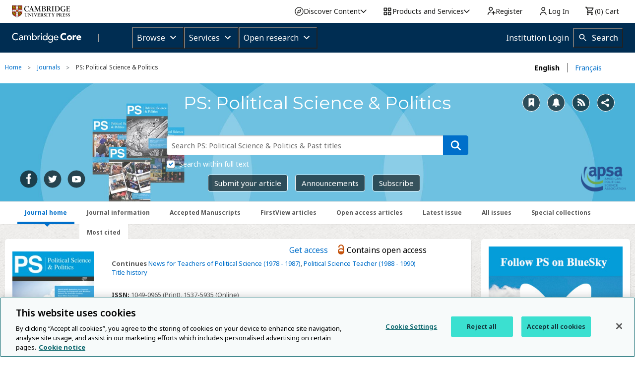

--- FILE ---
content_type: application/javascript; charset=UTF-8
request_url: https://www.cambridge.org/cdn-cgi/challenge-platform/h/g/scripts/jsd/d39f91d70ce1/main.js?
body_size: 4699
content:
window._cf_chl_opt={uYln4:'g'};~function(g3,m,S,N,K,y,k,A){g3=n,function(Z,E,gW,g2,z,a){for(gW={Z:267,E:251,z:239,a:273,D:213,Y:294,s:284,U:264,T:183,J:176},g2=n,z=Z();!![];)try{if(a=-parseInt(g2(gW.Z))/1+-parseInt(g2(gW.E))/2*(-parseInt(g2(gW.z))/3)+-parseInt(g2(gW.a))/4+parseInt(g2(gW.D))/5+parseInt(g2(gW.Y))/6*(parseInt(g2(gW.s))/7)+parseInt(g2(gW.U))/8*(parseInt(g2(gW.T))/9)+-parseInt(g2(gW.J))/10,E===a)break;else z.push(z.shift())}catch(D){z.push(z.shift())}}(g,328689),m=this||self,S=m[g3(224)],N={},N[g3(216)]='o',N[g3(225)]='s',N[g3(207)]='u',N[g3(208)]='z',N[g3(228)]='n',N[g3(185)]='I',N[g3(261)]='b',K=N,m[g3(205)]=function(Z,E,z,D,ga,gt,gc,g8,s,U,T,J,R,O){if(ga={Z:274,E:218,z:282,a:274,D:199,Y:268,s:220,U:199,T:287,J:283,R:293,O:200,X:280},gt={Z:259,E:293,z:188},gc={Z:174,E:243,z:272,a:182},g8=g3,null===E||E===void 0)return D;for(s=h(E),Z[g8(ga.Z)][g8(ga.E)]&&(s=s[g8(ga.z)](Z[g8(ga.a)][g8(ga.E)](E))),s=Z[g8(ga.D)][g8(ga.Y)]&&Z[g8(ga.s)]?Z[g8(ga.U)][g8(ga.Y)](new Z[(g8(ga.s))](s)):function(X,g9,G){for(g9=g8,X[g9(gt.Z)](),G=0;G<X[g9(gt.E)];X[G+1]===X[G]?X[g9(gt.z)](G+1,1):G+=1);return X}(s),U='nAsAaAb'.split('A'),U=U[g8(ga.T)][g8(ga.J)](U),T=0;T<s[g8(ga.R)];J=s[T],R=P(Z,E,J),U(R)?(O=R==='s'&&!Z[g8(ga.O)](E[J]),g8(ga.X)===z+J?Y(z+J,R):O||Y(z+J,E[J])):Y(z+J,R),T++);return D;function Y(X,G,g7){g7=n,Object[g7(gc.Z)][g7(gc.E)][g7(gc.z)](D,G)||(D[G]=[]),D[G][g7(gc.a)](X)}},y=g3(240)[g3(277)](';'),k=y[g3(287)][g3(283)](y),m[g3(281)]=function(Z,E,gY,gg,z,D,Y,s){for(gY={Z:194,E:293,z:293,a:244,D:182,Y:193},gg=g3,z=Object[gg(gY.Z)](E),D=0;D<z[gg(gY.E)];D++)if(Y=z[D],Y==='f'&&(Y='N'),Z[Y]){for(s=0;s<E[z[D]][gg(gY.z)];-1===Z[Y][gg(gY.a)](E[z[D]][s])&&(k(E[z[D]][s])||Z[Y][gg(gY.D)]('o.'+E[z[D]][s])),s++);}else Z[Y]=E[z[D]][gg(gY.Y)](function(U){return'o.'+U})},A=function(gf,gX,gO,gJ,gU,gQ,E,z,a){return gf={Z:292,E:291},gX={Z:233,E:233,z:233,a:182,D:233,Y:233,s:195,U:186,T:186,J:233},gO={Z:293},gJ={Z:293,E:186,z:174,a:243,D:272,Y:174,s:187,U:182,T:182,J:187,R:182,O:233,X:182,f:243,G:272,b:182,C:187,v:182,e:233,L:182,j:195},gU={Z:256,E:186},gQ=g3,E=String[gQ(gf.Z)],z={'h':function(D){return D==null?'':z.g(D,6,function(Y,gZ){return gZ=n,gZ(gU.Z)[gZ(gU.E)](Y)})},'g':function(D,Y,s,gE,U,T,J,R,O,X,G,C,L,j,M,B,g0,g1){if(gE=gQ,D==null)return'';for(T={},J={},R='',O=2,X=3,G=2,C=[],L=0,j=0,M=0;M<D[gE(gJ.Z)];M+=1)if(B=D[gE(gJ.E)](M),Object[gE(gJ.z)][gE(gJ.a)][gE(gJ.D)](T,B)||(T[B]=X++,J[B]=!0),g0=R+B,Object[gE(gJ.Y)][gE(gJ.a)][gE(gJ.D)](T,g0))R=g0;else{if(Object[gE(gJ.z)][gE(gJ.a)][gE(gJ.D)](J,R)){if(256>R[gE(gJ.s)](0)){for(U=0;U<G;L<<=1,j==Y-1?(j=0,C[gE(gJ.U)](s(L)),L=0):j++,U++);for(g1=R[gE(gJ.s)](0),U=0;8>U;L=1.56&g1|L<<1.8,j==Y-1?(j=0,C[gE(gJ.T)](s(L)),L=0):j++,g1>>=1,U++);}else{for(g1=1,U=0;U<G;L=L<<1|g1,Y-1==j?(j=0,C[gE(gJ.T)](s(L)),L=0):j++,g1=0,U++);for(g1=R[gE(gJ.J)](0),U=0;16>U;L=1&g1|L<<1.89,Y-1==j?(j=0,C[gE(gJ.R)](s(L)),L=0):j++,g1>>=1,U++);}O--,0==O&&(O=Math[gE(gJ.O)](2,G),G++),delete J[R]}else for(g1=T[R],U=0;U<G;L=1&g1|L<<1.65,j==Y-1?(j=0,C[gE(gJ.X)](s(L)),L=0):j++,g1>>=1,U++);R=(O--,0==O&&(O=Math[gE(gJ.O)](2,G),G++),T[g0]=X++,String(B))}if(R!==''){if(Object[gE(gJ.Y)][gE(gJ.f)][gE(gJ.G)](J,R)){if(256>R[gE(gJ.J)](0)){for(U=0;U<G;L<<=1,j==Y-1?(j=0,C[gE(gJ.R)](s(L)),L=0):j++,U++);for(g1=R[gE(gJ.s)](0),U=0;8>U;L=g1&1|L<<1.61,j==Y-1?(j=0,C[gE(gJ.X)](s(L)),L=0):j++,g1>>=1,U++);}else{for(g1=1,U=0;U<G;L=L<<1.62|g1,Y-1==j?(j=0,C[gE(gJ.b)](s(L)),L=0):j++,g1=0,U++);for(g1=R[gE(gJ.C)](0),U=0;16>U;L=L<<1|1&g1,j==Y-1?(j=0,C[gE(gJ.v)](s(L)),L=0):j++,g1>>=1,U++);}O--,O==0&&(O=Math[gE(gJ.e)](2,G),G++),delete J[R]}else for(g1=T[R],U=0;U<G;L=L<<1|g1&1,j==Y-1?(j=0,C[gE(gJ.L)](s(L)),L=0):j++,g1>>=1,U++);O--,O==0&&G++}for(g1=2,U=0;U<G;L=L<<1.7|1.4&g1,j==Y-1?(j=0,C[gE(gJ.T)](s(L)),L=0):j++,g1>>=1,U++);for(;;)if(L<<=1,j==Y-1){C[gE(gJ.v)](s(L));break}else j++;return C[gE(gJ.j)]('')},'j':function(D,gR,gz){return gR={Z:187},gz=gQ,null==D?'':D==''?null:z.i(D[gz(gO.Z)],32768,function(Y,gm){return gm=gz,D[gm(gR.Z)](Y)})},'i':function(D,Y,s,gS,U,T,J,R,O,X,G,C,L,j,M,B,g1,g0){for(gS=gQ,U=[],T=4,J=4,R=3,O=[],C=s(0),L=Y,j=1,X=0;3>X;U[X]=X,X+=1);for(M=0,B=Math[gS(gX.Z)](2,2),G=1;B!=G;g0=L&C,L>>=1,L==0&&(L=Y,C=s(j++)),M|=(0<g0?1:0)*G,G<<=1);switch(M){case 0:for(M=0,B=Math[gS(gX.E)](2,8),G=1;G!=B;g0=C&L,L>>=1,0==L&&(L=Y,C=s(j++)),M|=(0<g0?1:0)*G,G<<=1);g1=E(M);break;case 1:for(M=0,B=Math[gS(gX.z)](2,16),G=1;G!=B;g0=L&C,L>>=1,0==L&&(L=Y,C=s(j++)),M|=(0<g0?1:0)*G,G<<=1);g1=E(M);break;case 2:return''}for(X=U[3]=g1,O[gS(gX.a)](g1);;){if(j>D)return'';for(M=0,B=Math[gS(gX.z)](2,R),G=1;B!=G;g0=C&L,L>>=1,L==0&&(L=Y,C=s(j++)),M|=G*(0<g0?1:0),G<<=1);switch(g1=M){case 0:for(M=0,B=Math[gS(gX.D)](2,8),G=1;B!=G;g0=L&C,L>>=1,0==L&&(L=Y,C=s(j++)),M|=(0<g0?1:0)*G,G<<=1);U[J++]=E(M),g1=J-1,T--;break;case 1:for(M=0,B=Math[gS(gX.Y)](2,16),G=1;B!=G;g0=C&L,L>>=1,0==L&&(L=Y,C=s(j++)),M|=G*(0<g0?1:0),G<<=1);U[J++]=E(M),g1=J-1,T--;break;case 2:return O[gS(gX.s)]('')}if(0==T&&(T=Math[gS(gX.D)](2,R),R++),U[g1])g1=U[g1];else if(J===g1)g1=X+X[gS(gX.U)](0);else return null;O[gS(gX.a)](g1),U[J++]=X+g1[gS(gX.T)](0),T--,X=g1,0==T&&(T=Math[gS(gX.J)](2,R),R++)}}},a={},a[gQ(gf.E)]=z.h,a}(),F();function P(Z,E,z,gI,g5,D){g5=(gI={Z:237,E:199,z:250,a:199,D:180},g3);try{return E[z][g5(gI.Z)](function(){}),'p'}catch(Y){}try{if(E[z]==null)return E[z]===void 0?'u':'x'}catch(s){return'i'}return Z[g5(gI.E)][g5(gI.z)](E[z])?'a':E[z]===Z[g5(gI.a)]?'C':E[z]===!0?'T':!1===E[z]?'F':(D=typeof E[z],g5(gI.D)==D?H(Z,E[z])?'N':'f':K[D]||'?')}function g(n1){return n1='Object,ontimeout,/invisible/jsd,split,display: none,readyState,d.cookie,kuIdX1,concat,bind,407519XSDfyr,/b/ov1/0.6945382212126221:1766629693:YiXj7PCIWf6-RnbifuQDhWdOAQdHFqizc6VZ1oTBZUQ/,send,includes,appendChild,cloudflare-invisible,xhr-error,CAhNKAFP,fromCharCode,length,42qFlrVr,prototype,chlApiUrl,9298950KyBKRf,DOMContentLoaded,chctx,random,function,event,push,9lYYIri,clientInformation,bigint,charAt,charCodeAt,splice,POST,jsd,postMessage,TbVa1,map,keys,join,XMLHttpRequest,location,loading,Array,isNaN,sid,removeChild,href,msg,mlwE4,style,undefined,symbol,/cdn-cgi/challenge-platform/h/,parent,_cf_chl_opt,http-code:,3023060Roxrgp,onload,chlApiClientVersion,object,status,getOwnPropertyNames,error on cf_chl_props,Set,tabIndex,Function,api,document,string,uYln4,__CF$cv$params,number,onreadystatechange,/jsd/oneshot/d39f91d70ce1/0.6945382212126221:1766629693:YiXj7PCIWf6-RnbifuQDhWdOAQdHFqizc6VZ1oTBZUQ/,chlApiSitekey,timeout,pow,onerror,toString,body,catch,floor,498fHothB,_cf_chl_opt;mhsH6;xkyRk9;FTrD2;leJV9;BCMtt1;sNHpA9;GKPzo4;AdbX0;REiSI4;xriGD7;jwjCc3;agiDh2;MQCkM2;mlwE4;kuIdX1;aLEay4;cThi2,success,addEventListener,hasOwnProperty,indexOf,log,stringify,chlApiRumWidgetAgeMs,getPrototypeOf,[native code],isArray,4782WNtvsN,iframe,now,open,source,1AyRHjZ$NDKF95xYI4vVkumfLMdWQ2opw60CbXe+7hqTlaJOPSir3ztn-BsgU8GcE,contentWindow,error,sort,gwUy0,boolean,detail,HkTQ2,4034152Dokmwo,kgZMo4,createElement,471942eMmBhd,from,errorInfoObject,contentDocument,navigator,call,731120hkusOB'.split(','),g=function(){return n1},g()}function c(z,a,n0,gx,D,Y,s){if(n0={Z:289,E:223,z:241,a:255,D:201,Y:181,s:210,U:191,T:201,J:181,R:258,O:262,X:210,f:191},gx=g3,D=gx(n0.Z),!z[gx(n0.E)])return;a===gx(n0.z)?(Y={},Y[gx(n0.a)]=D,Y[gx(n0.D)]=z.r,Y[gx(n0.Y)]=gx(n0.z),m[gx(n0.s)][gx(n0.U)](Y,'*')):(s={},s[gx(n0.a)]=D,s[gx(n0.T)]=z.r,s[gx(n0.J)]=gx(n0.R),s[gx(n0.O)]=a,m[gx(n0.X)][gx(n0.f)](s,'*'))}function I(a,D,gl,gk,Y,s,U,T,J,R,O,X){if(gl={Z:204,E:258,z:227,a:209,D:211,Y:226,s:285,U:276,T:196,J:254,R:189,O:232,X:275,f:231,G:260,b:175,C:211,v:192,e:247,L:211,j:265,l:215,M:211,B:263,d:269,g0:178,g1:255,gM:190,gw:286,gB:291},gk=g3,!i(.01))return![];s=(Y={},Y[gk(gl.Z)]=a,Y[gk(gl.E)]=D,Y);try{U=m[gk(gl.z)],T=gk(gl.a)+m[gk(gl.D)][gk(gl.Y)]+gk(gl.s)+U.r+gk(gl.U),J=new m[(gk(gl.T))](),J[gk(gl.J)](gk(gl.R),T),J[gk(gl.O)]=2500,J[gk(gl.X)]=function(){},R={},R[gk(gl.f)]=m[gk(gl.D)][gk(gl.G)],R[gk(gl.b)]=m[gk(gl.C)][gk(gl.v)],R[gk(gl.e)]=m[gk(gl.L)][gk(gl.j)],R[gk(gl.l)]=m[gk(gl.M)][gk(gl.B)],O=R,X={},X[gk(gl.d)]=s,X[gk(gl.g0)]=O,X[gk(gl.g1)]=gk(gl.gM),J[gk(gl.gw)](A[gk(gl.gB)](X))}catch(f){}}function h(Z,gF,g6,E){for(gF={Z:282,E:194,z:248},g6=g3,E=[];null!==Z;E=E[g6(gF.Z)](Object[g6(gF.E)](Z)),Z=Object[g6(gF.z)](Z));return E}function W(gb,gH,Z,E,z){return gb={Z:238,E:253},gH=g3,Z=3600,E=x(),z=Math[gH(gb.Z)](Date[gH(gb.E)]()/1e3),z-E>Z?![]:!![]}function n(Q,Z,E){return E=g(),n=function(z,m,S){return z=z-174,S=E[z],S},n(Q,Z)}function F(gd,gq,gw,gV,Z,E,z,a,D){if(gd={Z:227,E:223,z:279,a:198,D:242,Y:177,s:229},gq={Z:279,E:198,z:229},gw={Z:219},gV=g3,Z=m[gV(gd.Z)],!Z)return;if(!W())return;(E=![],z=Z[gV(gd.E)]===!![],a=function(gA,Y){if(gA=gV,!E){if(E=!![],!W())return;Y=V(),o(Y.r,function(s){c(Z,s)}),Y.e&&I(gA(gw.Z),Y.e)}},S[gV(gd.z)]!==gV(gd.a))?a():m[gV(gd.D)]?S[gV(gd.D)](gV(gd.Y),a):(D=S[gV(gd.s)]||function(){},S[gV(gd.s)]=function(gi){gi=gV,D(),S[gi(gq.Z)]!==gi(gq.E)&&(S[gi(gq.z)]=D,a())})}function H(Z,E,gr,g4){return gr={Z:222,E:222,z:174,a:235,D:272,Y:244,s:249},g4=g3,E instanceof Z[g4(gr.Z)]&&0<Z[g4(gr.E)][g4(gr.z)][g4(gr.a)][g4(gr.D)](E)[g4(gr.Y)](g4(gr.s))}function V(gs,gn,z,a,D,Y,s){gn=(gs={Z:266,E:252,z:206,a:278,D:221,Y:236,s:288,U:257,T:184,J:271,R:270,O:236,X:202},g3);try{return z=S[gn(gs.Z)](gn(gs.E)),z[gn(gs.z)]=gn(gs.a),z[gn(gs.D)]='-1',S[gn(gs.Y)][gn(gs.s)](z),a=z[gn(gs.U)],D={},D=mlwE4(a,a,'',D),D=mlwE4(a,a[gn(gs.T)]||a[gn(gs.J)],'n.',D),D=mlwE4(a,z[gn(gs.R)],'d.',D),S[gn(gs.O)][gn(gs.X)](z),Y={},Y.r=D,Y.e=null,Y}catch(U){return s={},s.r={},s.e=U,s}}function o(Z,E,gL,ge,gv,gC,gP,z,a,D){gL={Z:227,E:245,z:211,a:196,D:254,Y:189,s:209,U:211,T:226,J:230,R:223,O:232,X:275,f:214,G:234,b:197,C:197,v:203,e:203,L:223,j:286,l:291,M:246},ge={Z:290},gv={Z:217,E:217,z:241,a:212},gC={Z:232},gP=g3,z=m[gP(gL.Z)],console[gP(gL.E)](m[gP(gL.z)]),a=new m[(gP(gL.a))](),a[gP(gL.D)](gP(gL.Y),gP(gL.s)+m[gP(gL.U)][gP(gL.T)]+gP(gL.J)+z.r),z[gP(gL.R)]&&(a[gP(gL.O)]=5e3,a[gP(gL.X)]=function(gu){gu=gP,E(gu(gC.Z))}),a[gP(gL.f)]=function(gh){gh=gP,a[gh(gv.Z)]>=200&&a[gh(gv.E)]<300?E(gh(gv.z)):E(gh(gv.a)+a[gh(gv.E)])},a[gP(gL.G)]=function(gy){gy=gP,E(gy(ge.Z))},D={'t':x(),'lhr':S[gP(gL.b)]&&S[gP(gL.C)][gP(gL.v)]?S[gP(gL.C)][gP(gL.e)]:'','api':z[gP(gL.L)]?!![]:![],'payload':Z},a[gP(gL.j)](A[gP(gL.l)](JSON[gP(gL.M)](D)))}function i(Z,gG,gN){return gG={Z:179},gN=g3,Math[gN(gG.Z)]()<Z}function x(gp,gK,Z){return gp={Z:227,E:238},gK=g3,Z=m[gK(gp.Z)],Math[gK(gp.E)](+atob(Z.t))}}()